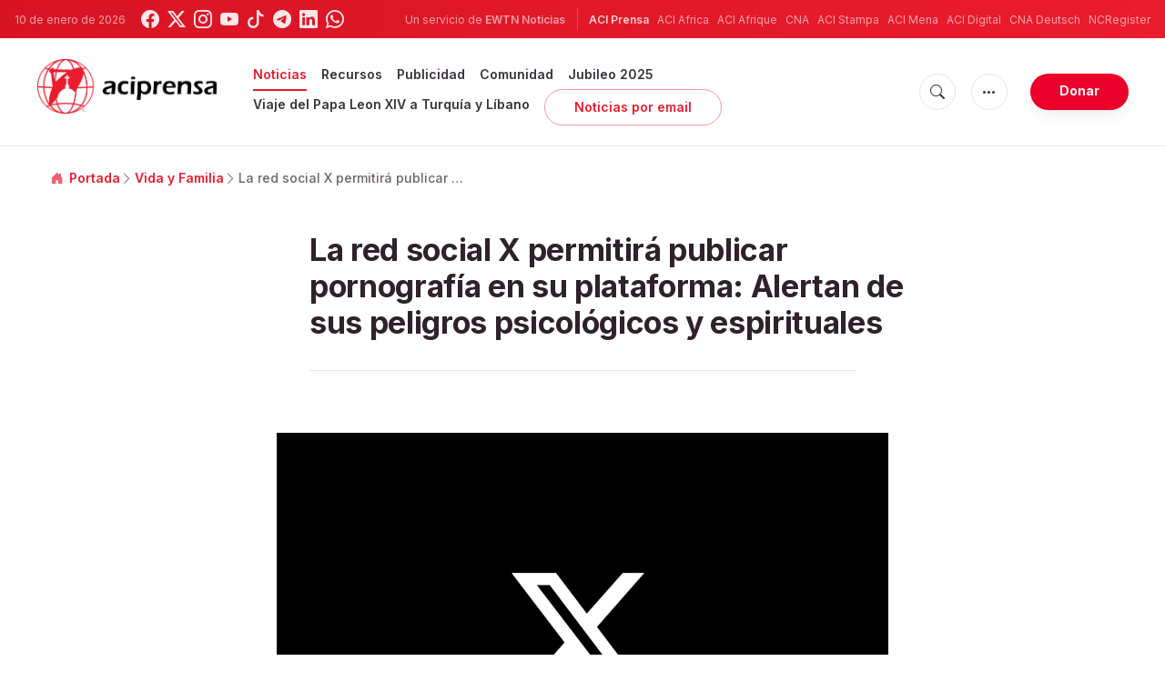

--- FILE ---
content_type: text/html; charset=utf-8
request_url: https://www.google.com/recaptcha/api2/aframe
body_size: 268
content:
<!DOCTYPE HTML><html><head><meta http-equiv="content-type" content="text/html; charset=UTF-8"></head><body><script nonce="VJ2mve136Zv4r5NOUersDw">/** Anti-fraud and anti-abuse applications only. See google.com/recaptcha */ try{var clients={'sodar':'https://pagead2.googlesyndication.com/pagead/sodar?'};window.addEventListener("message",function(a){try{if(a.source===window.parent){var b=JSON.parse(a.data);var c=clients[b['id']];if(c){var d=document.createElement('img');d.src=c+b['params']+'&rc='+(localStorage.getItem("rc::a")?sessionStorage.getItem("rc::b"):"");window.document.body.appendChild(d);sessionStorage.setItem("rc::e",parseInt(sessionStorage.getItem("rc::e")||0)+1);localStorage.setItem("rc::h",'1768052063099');}}}catch(b){}});window.parent.postMessage("_grecaptcha_ready", "*");}catch(b){}</script></body></html>

--- FILE ---
content_type: text/javascript;charset=utf-8
request_url: https://www.intensedebate.com/idc/js/comment-func.php?token=se2NbuB6jbzMn8ZyNBBa8N3AIRWfoS2t&blogpostid=783710345&time=1768052063025
body_size: 148
content:
IDC.load_js( 'https://r-login.wordpress.com/remote-login.php?action=script_redirect&url_hash=8b29386e0299d5c8b5ae9da2b3a28634&id=intensedebate&url=https%3A%2F%2Fwww.intensedebate.com%2Fidc%2Fjs%2Fcomment-func.php%3Fblogpostid%3D783710345%26token%3Dse2NbuB6jbzMn8ZyNBBa8N3AIRWfoS2t%26return%3Dtrue' );